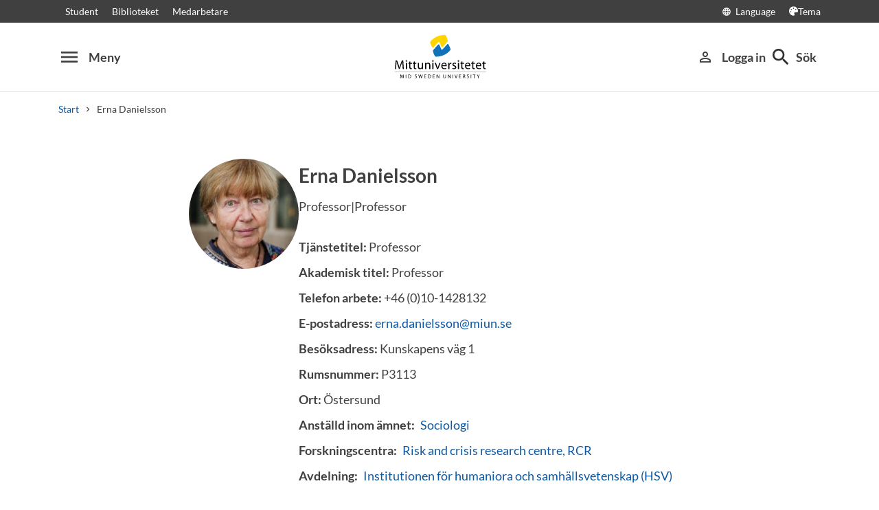

--- FILE ---
content_type: text/html; charset=utf-8
request_url: https://www.miun.se/Personal/d/ernadanielsson/
body_size: 18986
content:
<!DOCTYPE html>
<html lang="sv" xml:lang="sv" class="main-site-only" 
    xmlns="http://www.w3.org/1999/xhtml">
    <head>
        <meta charset="UTF-8">
<title>Erna Danielsson | miun.se</title>

    <link
    rel="canonical" 
    href="https://www.miun.se/Personal/d/ernadanielsson/" 
    
    >
    <link
    rel="manifest" 
    href="/contentassets/5f744a611e6c481195ac689a89ee54df/manifest_sv.json" 
    
    >
    <link
    rel="apple-touch-startup-image" 
    href="/globalassets/pwa/launch_640x1136.png" 
    
    >
    <link
    rel="apple-touch-startup-image" 
    href="/globalassets/pwa/launch_750x1294.png" 
    
    >
    <link
    rel="apple-touch-startup-image" 
    href="/globalassets/pwa/launch_1242x2148.png" 
    
    >
    <link
    rel="apple-touch-startup-image" 
    href="/globalassets/pwa/launch_1125x2436.png" 
    
    >
    <link
    rel="apple-touch-startup-image" 
    href="/globalassets/pwa/launch_1536x2048.png" 
    
    >
    <link
    rel="apple-touch-startup-image" 
    href="/globalassets/pwa/launch_2048x2732.png" 
    
    >
    <link
    rel="apple-touch-icon" 
    href="/globalassets/pwa/apple-icon-57x57.png" 
    sizes="57x57" 
    >
    <link
    rel="apple-touch-icon" 
    href="/globalassets/pwa/apple-icon-60x60.png" 
    sizes="60x60" 
    >
    <link
    rel="apple-touch-icon" 
    href="/globalassets/pwa/apple-touch-icon-72x72.png" 
    sizes="72x72" 
    >
    <link
    rel="apple-touch-icon" 
    href="/globalassets/pwa/apple-icon-76x76.png" 
    sizes="76x76" 
    >
    <link
    rel="apple-touch-icon" 
    href="/globalassets/pwa/apple-icon-114x114.png" 
    sizes="114x114" 
    >
    <link
    rel="apple-touch-icon" 
    href="/globalassets/pwa/apple-touch-icon-120x120.png" 
    sizes="120x120" 
    >
    <link
    rel="apple-touch-icon" 
    href="/globalassets/pwa/apple-touch-icon-144x144.png" 
    sizes="144x144" 
    >
    <link
    rel="apple-touch-icon" 
    href="/globalassets/pwa/apple-icon-152x152.png" 
    sizes="152x152" 
    >
    <link
    rel="apple-touch-icon" 
    href="/globalassets/pwa/apple-touch-icon-180x180.png" 
    sizes="180x180" 
    >
    <link
    rel="icon" 
    href="/globalassets/pwa/favicon-16x16.png" 
    sizes="16x16" 
    >
    <link
    rel="icon" 
    href="/globalassets/pwa/favicon-32x32.png" 
    sizes="32x32" 
    >
    <link
    rel="icon" 
    href="/globalassets/pwa/favicon-96x96.png" 
    sizes="96x96" 
    >
    <link
    rel="icon" 
    href="/globalassets/pwa/android-icon-192x192.png" 
    sizes="192x192" 
    >
    <link
    rel="icon" 
    href="/globalassets/pwa/android-chrome-512x512.png" 
    sizes="512x512" 
    >

    <meta
    
    name="viewport" 
    
    
    content="width=device-width, initial-scale=1.0" 
    
    
    >
    <meta
    
    
    
    http-equiv="X-UA-Compatible" 
    content="IE=edge" 
    
    
    >
    <meta
    
    name="pageId" 
    
    
    content="65581" 
    
    
    >
    <meta
    
    name="viewport" 
    
    
    content="width=device-width, initial-scale=1.0" 
    
    
    >
    <meta
    
    
    property="og:title" 
    
    content="Erna Danielsson" 
    
    
    >
    <meta
    
    
    property="og:url" 
    
    content="/Personal/d/ernadanielsson/" 
    
    
    >
    <meta
    
    
    property="og:locale" 
    
    content="sv" 
    
    
    >
    <meta
    
    name="apple-mobile-web-app-capable" 
    
    
    content="yes" 
    
    
    >
    <meta
    
    name="apple-mobile-web-app-status-bar-style" 
    
    
    content="#ffffff" 
    
    
    >
    <meta
    
    name="apple-mobile-web-app-title" 
    
    
    content="Miun PWA" 
    
    
    >
    <meta
    
    name="theme-color" 
    
    
    content="#ffffff" 
    
    
    >
    <meta
    
    
    property="og:type" 
    
    content="website" 
    
    
    >
    <meta
    
    name="apple-mobile-web-app-capable" 
    
    
    content="yes" 
    
    
    >
    <meta
    
    name="msapplication-TileImage" 
    
    
    content="/globalassets/pwa/android-chrome-512x512.png" 
    
    
    >
    <meta
    
    name="msapplication-TileColor" 
    
    
    content="#ffffff" 
    
    
    >

<!-- Start TopScriptArea -->
<link rel="dns-prefetch" href="https://files.imbox.io" crossorigin>
<link rel="dns-prefetch" href="https://fonts.gstatic.com" crossorigin>
<link rel="dns-prefetch" href="https://static.rekai.se" crossorigin>
<link rel="preconnect" href="https://static.rekai.se" crossorigin>
<link rel="preconnect" href="https://cse.google.com" crossorigin>
<link rel="preconnect" href="https://log.cookieyes.com" crossorigin>
<link rel="preconnect" href="https://fonts.googleapis.com" crossorigin>
<link rel="preconnect" href="https://fonts.gstatic.com" crossorigin>
<meta content="nopagereadaloud" name="google" />
<meta name="mobile-web-app-capable" content="yes">
<link rel="alternate" href="https://www.miun.se" hreflang="sv-se" >
<link rel="alternate" href="https://www.miun.se/en" hreflang="en-gb" >
<!-- Custom styling here-->
<style>
    #imbox-container { color-scheme: light; }
   </style>
<!-- Google Tag Manager start -->
<script nonce='zmAFfy0XonppT8T4iUZHAVHOk1NiDDpDnZcFG3kXdNA='>(function(w,d,s,l,i){w[l]=w[l]||[];w[l].push({'gtm.start':
new Date().getTime(),event:'gtm.js'});var f=d.getElementsByTagName(s)[0],
j=d.createElement(s),dl=l!='dataLayer'?'&l='+l:'';j.async=true;j.src=
'https://www.googletagmanager.com/gtm.js?id='+i+dl;f.parentNode.insertBefore(j,f);
})(window,document,'script','dataLayer','GTM-5G46HG');</script>
<!-- Google Tag Manager end -->
<!-- End TopScriptArea -->
            <link rel="stylesheet" href='/css/main.css?date=2026-01-15'>

        <script nonce="zmAFfy0XonppT8T4iUZHAVHOk1NiDDpDnZcFG3kXdNA=" src="/_content/Vizzit.Optimizely/integration.js"></script>
<script nonce="zmAFfy0XonppT8T4iUZHAVHOk1NiDDpDnZcFG3kXdNA=">
$vizzit$ = typeof $vizzit$ != 'undefined' ? $vizzit$ : {};
</script>
<script nonce="zmAFfy0XonppT8T4iUZHAVHOk1NiDDpDnZcFG3kXdNA=">
$vizzit$ = {keys: $vizzit$.keys || {},client: $vizzit$.client || {},config: $vizzit$.config || {},endpoint: $vizzit$.endpoint || {},};
</script>
<script nonce="zmAFfy0XonppT8T4iUZHAVHOk1NiDDpDnZcFG3kXdNA=">
$vizzit$.keys.public = 'FeAdpME7jI9pvsax/JY8XeRS0K9QFFuiFLx+KDFJf0M=';
</script>
<script nonce="zmAFfy0XonppT8T4iUZHAVHOk1NiDDpDnZcFG3kXdNA=">
$vizzit$.config.ajax = true;
</script>
<script nonce="zmAFfy0XonppT8T4iUZHAVHOk1NiDDpDnZcFG3kXdNA=">
!function(T,l,y){var S=T.location,k="script",D="instrumentationKey",C="ingestionendpoint",I="disableExceptionTracking",E="ai.device.",b="toLowerCase",w="crossOrigin",N="POST",e="appInsightsSDK",t=y.name||"appInsights";(y.name||T[e])&&(T[e]=t);var n=T[t]||function(d){var g=!1,f=!1,m={initialize:!0,queue:[],sv:"5",version:2,config:d};function v(e,t){var n={},a="Browser";return n[E+"id"]=a[b](),n[E+"type"]=a,n["ai.operation.name"]=S&&S.pathname||"_unknown_",n["ai.internal.sdkVersion"]="javascript:snippet_"+(m.sv||m.version),{time:function(){var e=new Date;function t(e){var t=""+e;return 1===t.length&&(t="0"+t),t}return e.getUTCFullYear()+"-"+t(1+e.getUTCMonth())+"-"+t(e.getUTCDate())+"T"+t(e.getUTCHours())+":"+t(e.getUTCMinutes())+":"+t(e.getUTCSeconds())+"."+((e.getUTCMilliseconds()/1e3).toFixed(3)+"").slice(2,5)+"Z"}(),iKey:e,name:"Microsoft.ApplicationInsights."+e.replace(/-/g,"")+"."+t,sampleRate:100,tags:n,data:{baseData:{ver:2}}}}var h=d.url||y.src;if(h){function a(e){var t,n,a,i,r,o,s,c,u,p,l;g=!0,m.queue=[],f||(f=!0,t=h,s=function(){var e={},t=d.connectionString;if(t)for(var n=t.split(";"),a=0;a<n.length;a++){var i=n[a].split("=");2===i.length&&(e[i[0][b]()]=i[1])}if(!e[C]){var r=e.endpointsuffix,o=r?e.location:null;e[C]="https://"+(o?o+".":"")+"dc."+(r||"services.visualstudio.com")}return e}(),c=s[D]||d[D]||"",u=s[C],p=u?u+"/v2/track":d.endpointUrl,(l=[]).push((n="SDK LOAD Failure: Failed to load Application Insights SDK script (See stack for details)",a=t,i=p,(o=(r=v(c,"Exception")).data).baseType="ExceptionData",o.baseData.exceptions=[{typeName:"SDKLoadFailed",message:n.replace(/\./g,"-"),hasFullStack:!1,stack:n+"\nSnippet failed to load ["+a+"] -- Telemetry is disabled\nHelp Link: https://go.microsoft.com/fwlink/?linkid=2128109\nHost: "+(S&&S.pathname||"_unknown_")+"\nEndpoint: "+i,parsedStack:[]}],r)),l.push(function(e,t,n,a){var i=v(c,"Message"),r=i.data;r.baseType="MessageData";var o=r.baseData;return o.message='AI (Internal): 99 message:"'+("SDK LOAD Failure: Failed to load Application Insights SDK script (See stack for details) ("+n+")").replace(/\"/g,"")+'"',o.properties={endpoint:a},i}(0,0,t,p)),function(e,t){if(JSON){var n=T.fetch;if(n&&!y.useXhr)n(t,{method:N,body:JSON.stringify(e),mode:"cors"});else if(XMLHttpRequest){var a=new XMLHttpRequest;a.open(N,t),a.setRequestHeader("Content-type","application/json"),a.send(JSON.stringify(e))}}}(l,p))}function i(e,t){f||setTimeout(function(){!t&&m.core||a()},500)}var e=function(){var n=l.createElement(k);n.src=h;var e=y[w];return!e&&""!==e||"undefined"==n[w]||(n[w]=e),n.onload=i,n.onerror=a,n.onreadystatechange=function(e,t){"loaded"!==n.readyState&&"complete"!==n.readyState||i(0,t)},n}();y.ld<0?l.getElementsByTagName("head")[0].appendChild(e):setTimeout(function(){l.getElementsByTagName(k)[0].parentNode.appendChild(e)},y.ld||0)}try{m.cookie=l.cookie}catch(p){}function t(e){for(;e.length;)!function(t){m[t]=function(){var e=arguments;g||m.queue.push(function(){m[t].apply(m,e)})}}(e.pop())}var n="track",r="TrackPage",o="TrackEvent";t([n+"Event",n+"PageView",n+"Exception",n+"Trace",n+"DependencyData",n+"Metric",n+"PageViewPerformance","start"+r,"stop"+r,"start"+o,"stop"+o,"addTelemetryInitializer","setAuthenticatedUserContext","clearAuthenticatedUserContext","flush"]),m.SeverityLevel={Verbose:0,Information:1,Warning:2,Error:3,Critical:4};var s=(d.extensionConfig||{}).ApplicationInsightsAnalytics||{};if(!0!==d[I]&&!0!==s[I]){var c="onerror";t(["_"+c]);var u=T[c];T[c]=function(e,t,n,a,i){var r=u&&u(e,t,n,a,i);return!0!==r&&m["_"+c]({message:e,url:t,lineNumber:n,columnNumber:a,error:i}),r},d.autoExceptionInstrumented=!0}return m}(y.cfg);function a(){y.onInit&&y.onInit(n)}(T[t]=n).queue&&0===n.queue.length?(n.queue.push(a),n.trackPageView({})):a()}(window,document,{src: "https://js.monitor.azure.com/scripts/b/ai.2.gbl.min.js", crossOrigin: "anonymous", cfg: {instrumentationKey: 'd1c9d528-f807-4fc3-b106-8c8646f6dbb6', disableCookiesUsage: false }});
</script>

        
    </head>
    <body class="">
        <div id="app" class="header-min-height" data-context="[base64]">
</div>
            <div class="fold-out-search">
        <div class="container-fluid">
            <div class="container">
                <div class="col-12">
                    <div class="fold-out-search__content">
                        <h2>S&#246;k</h2>
                        <div class="fold-out-search__script-wrapper">
                            <script nonce='zmAFfy0XonppT8T4iUZHAVHOk1NiDDpDnZcFG3kXdNA=' src="https://static.rekai.se/addon/v3/rekai_autocomplete.min.js"></script>
<script nonce='zmAFfy0XonppT8T4iUZHAVHOk1NiDDpDnZcFG3kXdNA='>
__rekai.ready(function() {
    
// Autocomplete
var searchSelector = '#gsc-i-id1';

// START HTML AUTOCOMPLETE
var rekAutocomplete = rekai_autocomplete(searchSelector, {
  debug: true,
  clearOnSelected: true,
  params: {
    entitytype: 'all'
  }
}).on('rekai_autocomplete:selected', function (event, suggestion, dataset) {
  window.location = suggestion.url;
});

// Function that removes display block from ".rekai-dropdown-menu"
function hideDropdownMenu() {
  document.querySelectorAll('.rekai-dropdown-menu').forEach(function (el) {
    el.style.display = 'none';
  });
}
// Event for when Enter is pressed in the input
var searchInput = document.querySelector('#gsc-i-id1');
if (searchInput) {
  searchInput.addEventListener('keydown', function (e) {
    if (e.key === 'Enter') {
      hideDropdownMenu();
    }
  });
}

// If keydown or click on ".gsc-search-button", run hideDropdownMenu
document.querySelectorAll('.gsc-search-button').forEach(function (btn) {
  btn.addEventListener('keydown', hideDropdownMenu);
  btn.addEventListener('click', hideDropdownMenu);
});

    
});

</script>

<!-- Search suggestion color -->
<style>
.fold-out-search__script-wrapper {
  .rekai-suggestion {
    p {
      color: #000 !important;
    }
  }
  .rekai-accordion__link {
    color: #0d58a3 !important;
  }
  .rekai-accordion__answer-text,
  .rekai-accordion__answer-page {
    color: #000 !important;    
  }
  .rekai-accordion__button {
    .rekai-accordion__question-text {
      color: #000 !important;
    }
    svg {
      color: #000 !important;
    }
  }
}
</style>
<script nonce='zmAFfy0XonppT8T4iUZHAVHOk1NiDDpDnZcFG3kXdNA=' src="
https://cse.google.com/cse.js?cx=015190983368593144054:kq6-drsmbqy"></script>
<div class="gcse-searchbox" data-gname="storesearch" data-personalizedAds="false"></div>
<div class="gcse-searchresults" data-gname="storesearch" data-personalizedAds="false"></div>

                                    <h3 class="fold-out-search__other-heading">Andra s&#246;ktj&#228;nster</h3>
                                <div class="fold-out-search__links">
                                    
                                        <a href="/utbildning/" class="fold-out-search__link">Kurser och program</a>
                                        <a href="/utbildning/kursplaner-och-utbildningsplaner/" class="fold-out-search__link">Kursplaner</a>
                                        <a href="/student/antagen/valkomstbrev/" class="fold-out-search__link">V&#228;lkomstbrev</a>
                                        <a href="/kontakt/personal/" class="fold-out-search__link">Personal</a>
                                </div>
                        </div>
                    </div>
                </div>
            </div>
        </div>
    </div>

        
        <main id="main">

    <div id="maincontent" class="no-title ">


            <div class="container">
    <div class="row">
        <div class="col-md-10 offset-md-1 col-lg-8 offset-lg-2">
            <div class="row staff-details">
                <div>
                    <div class="rounded-image-container">
                        <figure class="bg-image-person lazyload" data-bg="https://miun.imagevault.media/publishedmedia/u668ok26gq8wdlu2m54s/erndan.webp" alt=" "></figure>
                    </div>
                </div>
                <div>
                    <h1 class="heading-level-1">Erna Danielsson</h1>
                        <p>Professor|Professor</p>
                    <ul class="staff-properties staff-properties--first list-unstyled mb-0">
                            <li class="mb-xxs">
                                    <strong>Tjänstetitel: </strong>
                                    Professor
                            </li>
                            <li class="mb-xxs">
                                    <strong>Akademisk titel: </strong>
                                    Professor
                            </li>
                            <li class="mb-xxs">
                                    <strong>Telefon arbete: </strong>
                                    +46 (0)10-1428132
                            </li>
                            <li class="mb-xxs">
                                    <strong>E-postadress: </strong>
                                    <a href="mailto:erna.danielsson@miun.se">erna.danielsson@miun.se</a>
                            </li>
                            <li class="mb-xxs">
                                    <strong>Besöksadress: </strong>
                                    Kunskapens väg 1
                            </li>
                            <li class="mb-xxs">
                                    <strong>Rumsnummer: </strong>
                                    P3113
                            </li>
                            <li class="mb-xxs">
                                    <strong>Ort: </strong>
                                    Östersund
                            </li>
                            <li class="mb-xss">
                                <ul class="list-unstyled d-flex flex-wrap">
                                    <li class="mb-xxs mr-2">
                                        <strong class="staff-header-list">Anställd inom ämnet:</strong>
                                    </li>
                                            <li class="mb-xxs mr-2">
                                                <a href="/utbildning/kurser/sociologi/">Sociologi</a>
                                            </li>
                                </ul>
                            </li>
                    </ul>
                        <ul class="staff-properties list-unstyled mb-0">
                                <li class="mb-xss">
                                    <ul class="list-unstyled d-flex flex-wrap">
                                        <li class="mb-xxs mr-2">
                                            <strong class="staff-header-list">Forskningscentra:</strong>
                                        </li>
                                            <li class="mb-xxs mr-2">
                                                <a href="/Forskning/forskningscentra/rcr/">Risk and crisis research centre, RCR</a>
                                            </li>
                                    </ul>
                                </li>
                                <li class="mb-xss">
                                    <ul class="staff-properties list-unstyled d-flex mb-0">
                                        <li class="mb-xxs mr-2">
                                            <strong class="staff-header-list">Avdelning:</strong>
                                        </li>
                                            <li class="mb-xxs mr-2">
                                                <a href="/mot-mittuniversitetet/Organisation/institutioner/hsv/">Institutionen för humaniora och samhällsvetenskap (HSV)</a>
                                            </li>
                                    </ul>
                                </li>
                        </ul>
                </div>
            </div>

            <div class="staff-info-tabs">
                <div role="tablist" aria-label="Erna Danielsson info">
                        <button
                            id="about-me-tab"
                            class="staff-info-tabs__tab"
                            aria-selected="false"
                            aria-controls="about-me-panel"
                            role="tab"
                        >
                            <span>Om mig</span>
                        </button>

                        <button
                            id="research-projects-tab"
                            class="staff-info-tabs__tab"
                            aria-selected="false"
                            aria-controls="research-projects-panel"
                            role="tab"
                        >
                            <span>Forskning</span>
                        </button>

                        <button
                            id="publications-tab"
                            class="staff-info-tabs__tab"
                            aria-selected="false"
                            aria-controls="publications-panel"
                            role="tab"
                        >
                            <span>Publikationer</span>
                        </button>
                </div>

                <div class="staff-info-tab__panels">
                        <div
                            id="about-me-panel"
                            class="staff-info-tabs__panel d-none"
                            role="tabpanel"
                            aria-labelledby="about-me-tab"
                            tabindex="0"
                        >
                            <div class="staff-info-tabs__panel--content">
                                    <h3 class="heading-level-3">Bakgrund</h3>
                                    <p>Erna Danielsson<br />Jag är professor i sociologi med bakgrund som militärsociolog vid Försvarshögskolan, där jag arbetade med projekt kring ledarskap vid komplexa olyckor och medarbetarskap. Under ca 20 år har jag varit verksam vid RCR (tidigare KRIHS), där jag mellan juli 2018 och juni 2021 var föreståndare. Idag ingår jag i RCR:s referensgrupp.<br /><br />Exempel på externa uppdrag är:<br />Ledamot i expertgruppen för krishantering inom Coronakommissionen.<br /><br />Ledamot i International Sociological Association (ISA) executive board för forskningsgruppen Research Committee on Sociology of Disasters (RC #39).<br /><br />Expert i Norska forskningsrådets satsning Brannsikkerhet (2018–2019) och involverad i framtagandet av Brandforsk forskarskola.<br /><br />Ledamot i The Swedish Advisory Board (2014–2017) i arbetet med The Nordic Welfare Watch, finansierat av the Nordic Council of Ministers.<br /><br />Ledamot i MSB:s vetenskapliga råd under åren 2015–2023.<br /><br />Internt vid Mittuniversitetet var jag ordförande för Forskningsetiska kommittén 2019–2021.<br /><br />Andra externa uppdrag inkluderar:<br />Ledamot i Riskkollegiets Vetenskapliga råd.<br /><br />Ledamot och suppleant i Etikprövningsmyndigheten, enhet i Umeå (2012–2023) (tidigare Etikprövningsnämnden).</p>
                                    <h3 class="heading-level-3">Forskningsområden</h3>
                                    <p>Min forskning fokuserar på samhällets krishantering, från vardagskriser till större händelser, och hur denna hantering organiseras och leds. Jag är särskilt intresserad av samverkan mellan olika aktörer och hur organisationer involveras i krishanteringen. Ett centralt intresse är även hur genus påverkar krishantering och hur samhällets krisberedskap formar vår uppfattning om var och av vem krishantering utförs.<br /><br />Resultat från projekt som Samverkan under räddningsinsatser och Sektorsövergripande samverkan vid räddningsinsatser visar att hur vi ramar in kriser påverkar vilka aktörer som uppfattas som legitima, och att yrkesverksamma utanför räddningsorganisationerna ofta exkluderas både under insatsen och i planeringen inför krisen. Jag har även deltagit i studier av frivilligas insatser, särskilt vid skogsbränderna 2014 och 2018.<br /><br />Tillsammans med kollegor var jag med och etablerade RCR Simulation Lab, och jag har ett särskilt intresse för experimentella samhällsvetenskapliga studier inom risk- och krisforskning. Detta inkluderar exempelvis hur man kan studera de tidiga faserna av en kris och mötet mellan räddningsorganisationer och de aktörer som först är på plats, såsom larmande eller drabbade som inleder räddningsinsatsen.</p>
                                    <h3 class="heading-level-3">Forskning</h3>
                                    <p>Min forskning har på olika sätt haft fokus på samhällets krishantering. Metodmässigt jag har främst använt kvalitativ metod, ofta intervjuer med personer nära en händelses centrum, men också på ledningsnivå. På senare tid har jag även börjat använda mer experimentella metoder, t.ex. för att studera händelse som ännu inte skett. </p>
                                    <h3 class="heading-level-3">Undervisning</h3>
                                    <p>Jag undervisar på alla nivåer och upplever mötet med studenter lika intressant oavsett var de befinner sig i utbildningsprocessen. Min undervisning har främst handlat om sociologisk teori, vetenskaplig metod, organisation och krishantering. Jag föreläser också om etik och om krishantering och genus på grundnivå. Jag har deltagit olika utvecklingsprojekt och var bl.a. involverade i framtagandet av vår projektbaserade magisterutbildning. År 2015 utvecklade jag den fakultetsövergripande kursen ”Ethics in social Science” på forskarnivå och var ansvarig för kursen 2015-2018 och är idag en av flera föreläsare på kursen. Jag handleder studenter på grund- och avancerad nivå, samt doktorander. Var under åren 2020-2023 tillsammans med Per Olausson ansvarig för den fakultetsövergripande Handledarutbildning.</p>
                                    <h3 class="heading-level-3">Övrigt</h3>
                                    <p><p>Ett omr&aring;de av s&auml;rskilt intresse f&ouml;r mig &auml;r utvecklingen av ny unga forskare. &Aring;r 2009 initierade jag ett internationellt n&auml;tverk f&ouml;r unga forskare inom risk och krisomr&aring;det i samarbete med forskare fr&aring;n de l&auml;ros&auml;tena i Sverige med forskning inom risk och krisomr&aring;det, samt Disaster Research Centre (DRC) University of Delaware, USA. N&auml;tverkets syfte var att skapa m&ouml;jligheter f&ouml;r unga forskare och doktorander att tr&auml;ffa b&aring;de nya och seniora forskare inom f&auml;ltet och att utifr&aring;n dessa kontakter utveckla ett eget nationellt och internationellt n&auml;tverk. Under projektet hade vi kontakter fysiskt och online vid seminarier, undervisning och m&ouml;ten. Idag har vi fortfarande utbyten bland annat genom deltagande i gemensamma projekt och att engageras i olika roller vid disputationer och andra uppdrag. Vi hade under 2009-2012 n&auml;tverksfinansiering fr&aring;n RJ.&nbsp;&nbsp;</p></p>
                            </div>
                        </div>

                        <div
                            id="research-projects-panel"
                            class="staff-info-tabs__panel d-none"
                            role="tabpanel"
                            aria-labelledby="research-projects-tab"
                            tabindex="0"
                        >
                            <div class="staff-info-tabs__panel--content">
                                <h3 class="heading-level-3">Forskningsprojekt</h3>
                                    <h4 class="heading-level-4">Pågående</h4>
                                        <p>
                                            <a href="/Forskning/forskningsprojekt/pagaende-forskningsprojekt/resector-reinterpreting-sector-responsibility-in-nordic-crisis-management-after-covid-19/">RESECTOR: Reinterpreting Sector Responsibility in Nordic Crisis Management after COVID-19</a>
                                        </p>
                                    <h4 class="heading-level-4">Avslutade</h4>
                                        <p>
                                            <a href="/Forskning/forskningsprojekt/pagaende-forskningsprojekt/en-for-alla-alla-for-en---samverkan-for-civilt-forsvar-pa-kommunal-niva/">En för alla, alla för en - Samverkan för civilt försvar på kommunal nivå</a>
                                        </p>
                                        <p>
                                            <a href="/Forskning/forskningsprojekt/avslutade-forskningsprojekt/att-gora-hemberedskap-ett-kritiskt-perspektiv-pa-beredskapens-diskurser-och-praktiker/">Att göra hemberedskap: ett kritiskt perspektiv på beredskapens diskurser och praktiker</a>
                                        </p>
                                        <p>
                                            <a href="/Forskning/forskningsprojekt/avslutade-forskningsprojekt/fran-myndighet-till-medborgare-och-tillbaka-en-studie-av-samverkan-och-kommunikation-inom-ramen-for-styrel/">Från myndighet till medborgare och tillbaka: En studie av samverkan och kommunikation inom ramen för Styrel</a>
                                        </p>
                                        <p>
                                            <a href="/Forskning/forskningsprojekt/avslutade-forskningsprojekt/gransoverskridande-samverkan-for-sakerhet-2-gss2/">Gränsöverskridande samverkan för säkerhet 2 (GSS2)</a>
                                        </p>
                                        <p>
                                            <a href="/Forskning/forskningsprojekt/avslutade-forskningsprojekt/i-krisens-begynnelse--en-experimentell-studie-om-hur-beslut-fattas-i-krisens-inledning/">I krisens begynnelse – en experimentell studie om hur beslut fattas i krisens inledning</a>
                                        </p>
                                        <p>
                                            <a href="/Forskning/forskningsprojekt/avslutade-forskningsprojekt/krisledning/">Krisledning</a>
                                        </p>
                                        <p>
                                            <a href="/Forskning/forskningsprojekt/avslutade-forskningsprojekt/multiorganisatorisk-samverkan-vid-kriser-mosaik/">Multiorganisatorisk samverkan vid kriser (MOSAIK)</a>
                                        </p>
                                        <p>
                                            <a href="/Forskning/forskningsprojekt/avslutade-forskningsprojekt/manniska-matt-och-motstandskraft-nya-satt-att-studera-riskkommunikation-ansvar-och-beredskap/">Människa, mått och motståndskraft: Nya sätt att studera riskkommunikation, ansvar och beredskap</a>
                                        </p>
                                        <p>
                                            <a href="/Forskning/forskningsprojekt/avslutade-forskningsprojekt/organisation-av-frivilliga-vid-krishantering/">Organisation av frivilliga vid krishantering</a>
                                        </p>
                                        <p>
                                            <a href="/Forskning/forskningsprojekt/avslutade-forskningsprojekt/studie-av-vasternorrlands-uppbyggnad-av-totalforsvaret/">Studie av Västernorrlands uppbyggnad av totalförsvaret</a>
                                        </p>
                                        <p>
                                            <a href="/Forskning/forskningsprojekt/avslutade-forskningsprojekt/sverige-brinner/">Sverige brinner</a>
                                        </p>
                                        <p>
                                            <a href="/Forskning/forskningsprojekt/avslutade-forskningsprojekt/utvardering-av-lansstyrelsen-vasternorrlands-krisledningsarbete-med-anledning-av-covid-19-/">Utvärdering av Länsstyrelsen Västernorrlands krisledningsarbete med anledning av Covid-19</a>
                                        </p>
                                        <p>
                                            <a href="/Forskning/forskningsprojekt/avslutade-forskningsprojekt/utvardering-av-sandviken-kommuns-krisledningsarbete-under-corona-pandemin/">Utvärdering av Sandviken kommuns krisledningsarbete under Corona-pandemin</a>
                                        </p>
                                        <p>
                                            <a href="/Forskning/forskningsprojekt/avslutade-forskningsprojekt/vad-kan-chefer-lara-av-coronapandemin/">Vad kan chefer lära av coronapandemin</a>
                                        </p>
                                        <p>
                                            <a href="/Forskning/forskningsprojekt/avslutade-forskningsprojekt/overenskommelse-om-samarbete-mellan-lansstyrelsen-jamtlands-lan-och-risk-and-crisis-research-centre-mittuniversitetet/">Överenskommelse om samarbete mellan Länsstyrelsen Jämtlands län och Risk and Crisis Research Centre, Mittuniversitetet</a>
                                        </p>
                            </div>
                        </div>

                        <div
                            id="publications-panel"
                            class="staff-info-tabs__panel d-none"
                            role="tabpanel"
                            aria-labelledby="publications-tab"
                            tabindex="0"
                        >
                            <div class="staff-info-tabs__panel--content">
                                <div class="diva-block">
            <h2 class="heading-level-2">Publikationer</h2>
        <p class="divalinks"><a href="#Article_in_journal">
              Artiklar i tidskrifter
            </a><br><a href="#Article__book_review">
              Artiklar, recensioner
            </a><br><a href="#Doctoral_thesis__monograph">
              Doktorsavhandlingar
            </a><br><a href="#Chapter_in_book">
              Kapitel i böcker, del av antologier
            </a><br><a href="#Conference_paper">
              Konferensbidrag
            </a><br><a href="#Report">
              Rapporter
            </a><br><a href="#Collection_(editor)">
              Samlingsverk (redaktör)
            </a><br></p><a name="Article_in_journal"></a><h3>Artiklar i tidskrifter</h3>
<p>Alirani, G. , Oscarsson, O. , Olausson, P. M. 
						&amp;
						Danielsson, E.  (2025). <a href="https://urn.kb.se/resolve?urn=urn:nbn:se:miun:diva-53549" target="_top" title="Länk till &quot;Adaptive Capacity in a Crisis&quot; i DIVA">Adaptive Capacity in a Crisis</a> : Turbulence Managers in Street-Level Organizations<em>. Journal of Contingencies and Crisis Management, </em>vol. 33: 1
		 <a style="font-size:0.8em;" href="https://miun.diva-portal.org/smash/get/diva2:1925095/FULLTEXT01.pdf" target="_blank" aria-label="Fulltext i DIVA"><span aria-hidden="true" class="ml-2 mr-2 fa fa-file-pdf" style="font-size: 1.3em;"></span></a>
				 <a style="font-size:0.8em;" href="http://dx.doi.org/10.1111/1468-5973.70017" target="_blank" aria-label="Open Access DOI-länk"><img src="/images/icon_oa.png" aria-hidden="true"></a></p>
<p>Oscarsson, O. , Alirani, G. , Danielsson, E. , Olausson, P. M. 
						&amp;
						Öhman, S.  (2025). <a href="https://urn.kb.se/resolve?urn=urn:nbn:se:miun:diva-54012" target="_top" title="Länk till &quot;Logic of crisis management practice in handling the COVID-19 pandemic&quot; i DIVA">Logic of crisis management practice in handling the COVID-19 pandemic</a> : Experiences from two Swedish public-sector organizations<em>. Journal of Emergency Management, </em>vol. 23: 1, ss. 79-92.
			 <a style="font-size:0.8em;" href="http://dx.doi.org/10.5055/jem.0874" target="_blank" aria-label="DOI-länk"><img src="/images/icon_doi.png" aria-hidden="true"></a></p>
<p>Oscarsson, O. , Eriksson, K. , Dahlberg, R. , Lo, C. , Tørrisplass, A. , Danielsson, E. 
						&amp;
						Olausson, P. M.  (2025). <a href="https://urn.kb.se/resolve?urn=urn:nbn:se:miun:diva-55930" target="_top" title="Länk till &quot;Responsibility as Principle&quot; i DIVA">Responsibility as Principle</a> : Crisis Management in Sweden, Norway, and Denmark Before COVID‐19<em>. Risk, Hazards &amp; Crisis in Public Policy, </em>vol. 16: 4
		 <a style="font-size:0.8em;" href="https://miun.diva-portal.org/smash/get/diva2:2011856/FULLTEXT01.pdf" target="_blank" aria-label="Fulltext i DIVA"><span aria-hidden="true" class="ml-2 mr-2 fa fa-file-pdf" style="font-size: 1.3em;"></span></a>
				 <a style="font-size:0.8em;" href="http://dx.doi.org/10.1002/rhc3.70035" target="_blank" aria-label="Open Access DOI-länk"><img src="/images/icon_oa.png" aria-hidden="true"></a></p>
<p>Eriksson, K. 
						&amp;
						Danielsson, E.  (2022). <a href="https://urn.kb.se/resolve?urn=urn:nbn:se:miun:diva-44780" target="_top" title="Länk till &quot;Framing volunteers identifying and integrating volunteers in crises response operations&quot; i DIVA">Framing volunteers identifying and integrating volunteers in crises response operations</a><em>. International Journal of Disaster Risk Reduction, </em>vol. 74
				 <a style="font-size:0.8em;" href="http://dx.doi.org/10.1016/j.ijdrr.2022.102912" target="_blank" aria-label="Open Access DOI-länk"><img src="/images/icon_oa.png" aria-hidden="true"></a></p>
<p>Kvarnlöf, L. , Montelius, E. 
						&amp;
						Danielsson, E.  (2022). <a href="https://urn.kb.se/resolve?urn=urn:nbn:se:miun:diva-46355" target="_top" title="Länk till &quot;Privilegierad prepping när beredskap mest blir konsumtion&quot; i DIVA">Privilegierad prepping när beredskap mest blir konsumtion</a><em>. ETC, </em>
				 <a style="font-size:0.8em;" href="https://www.etc.se/debatt/privilegierad-prepping-naer-beredskap-mest-blir-konsumtion" target="_blank" aria-label="Länk till Fulltext"><img src="/images/icon_download.png" aria-hidden="true"></a></p>
<p>Danielsson, E. 
						&amp;
						Eriksson, K.  (2022). <a href="https://urn.kb.se/resolve?urn=urn:nbn:se:miun:diva-43307" target="_top" title="Länk till &quot;Women's invisible work in disaster contexts&quot; i DIVA">Women's invisible work in disaster contexts</a> : gender norms in speech on women's work after a forest fire in Sweden<em>. Disasters. The Journal of Disaster Studies, Policy and Management, </em>vol. 46: 1, ss. 141-161.
		 <a style="font-size:0.8em;" href="https://miun.diva-portal.org/smash/get/diva2:1601566/FULLTEXT01.pdf" target="_blank" aria-label="Fulltext i DIVA"><span aria-hidden="true" class="ml-2 mr-2 fa fa-file-pdf" style="font-size: 1.3em;"></span></a>
				 <a style="font-size:0.8em;" href="http://dx.doi.org/10.1111/disa.12464" target="_blank" aria-label="Open Access DOI-länk"><img src="/images/icon_oa.png" aria-hidden="true"></a></p>
<p>Danielsson, E.  (2021). <a href="https://urn.kb.se/resolve?urn=urn:nbn:se:miun:diva-44041" target="_top" title="Länk till &quot;Crisis management made visible&quot; i DIVA">Crisis management made visible</a> : A case study of a school fire<em>. Journal of Emergency Management, </em>vol. 19: 5, ss. 479-492.
			 <a style="font-size:0.8em;" href="http://dx.doi.org/10.5055/jem.0557" target="_blank" aria-label="DOI-länk"><img src="/images/icon_doi.png" aria-hidden="true"></a></p>
<p>Danielsson, E. 
						&amp;
						Sjöstedt Landén, A.  (2020). <a href="https://urn.kb.se/resolve?urn=urn:nbn:se:miun:diva-38233" target="_top" title="Länk till &quot;Leader Normativity in Crisis Management&quot; i DIVA">Leader Normativity in Crisis Management</a> : Tales From a School Fire<em>. Risk, Hazards &amp; Crisis in Public Policy, </em>vol. 11: 2, ss. 139-165.
		 <a style="font-size:0.8em;" href="https://miun.diva-portal.org/smash/get/diva2:1385677/FULLTEXT01.pdf" target="_blank" aria-label="Fulltext i DIVA"><span aria-hidden="true" class="ml-2 mr-2 fa fa-file-pdf" style="font-size: 1.3em;"></span></a>
				 <a style="font-size:0.8em;" href="http://dx.doi.org/10.1002/rhc3.12182" target="_blank" aria-label="Open Access DOI-länk"><img src="/images/icon_oa.png" aria-hidden="true"></a></p>
<p>Petridou, E. , Paltrinieri, N. 
						&amp;
						Danielsson, E.  (2020). <a href="https://urn.kb.se/resolve?urn=urn:nbn:se:miun:diva-39018" target="_top" title="Länk till &quot;Risk and uncertainty&quot; i DIVA">Risk and uncertainty</a> : From critical thinking to practical impact<em>. Safety Science, </em>vol. 129
			 <a style="font-size:0.8em;" href="http://dx.doi.org/10.1016/j.ssci.2020.104786" target="_blank" aria-label="DOI-länk"><img src="/images/icon_doi.png" aria-hidden="true"></a></p>
<p>Danielsson, E. , Liljeros, F. , Mulinari, S. 
						&amp;
						Soneryd, L.  (2020). <a href="https://urn.kb.se/resolve?urn=urn:nbn:se:miun:diva-40563" target="_top" title="Länk till &quot;Sociologiska perspektiv på coronakrisen&quot; i DIVA">Sociologiska perspektiv på coronakrisen</a> : Fyra sociologer om samhällets reaktion på covid-19<em>. Sociologisk forskning, </em>vol. 57: 1, ss. 67-76.
		 <a style="font-size:0.8em;" href="https://miun.diva-portal.org/smash/get/diva2:1503153/FULLTEXT01.pdf" target="_blank" aria-label="Fulltext i DIVA"><span aria-hidden="true" class="ml-2 mr-2 fa fa-file-pdf" style="font-size: 1.3em;"></span></a>
				 <a style="font-size:0.8em;" href="http://dx.doi.org/10.37062/sf.57.21539" target="_blank" aria-label="Open Access DOI-länk"><img src="/images/icon_oa.png" aria-hidden="true"></a></p>
<p>Danielsson, E. , Nyhlén, J. 
						&amp;
						Olausson, P. M.  (2020). <a href="https://urn.kb.se/resolve?urn=urn:nbn:se:miun:diva-38159" target="_top" title="Länk till &quot;Strategic planning for power shortages&quot; i DIVA">Strategic planning for power shortages</a><em>. Energy Policy, </em>vol. 137
			 <a style="font-size:0.8em;" href="http://dx.doi.org/10.1016/j.enpol.2019.111186" target="_blank" aria-label="DOI-länk"><img src="/images/icon_doi.png" aria-hidden="true"></a></p>
<p>Danielsson, E.  (2020). <a href="https://urn.kb.se/resolve?urn=urn:nbn:se:miun:diva-39716" target="_top" title="Länk till &quot;The value of crisis plans&quot; i DIVA">The value of crisis plans</a><em>. Journal of Emergency Management, </em>vol. 18: 4, ss. 281-293.
			 <a style="font-size:0.8em;" href="http://dx.doi.org/10.5055/jem.2020.0474" target="_blank" aria-label="DOI-länk"><img src="/images/icon_doi.png" aria-hidden="true"></a></p>
<p>Petridou, E. , Danielsson, E. , Olofsson, A. , Lundgren, M. 
						&amp;
						Große, C.  (2019). <a href="https://urn.kb.se/resolve?urn=urn:nbn:se:miun:diva-37688" target="_top" title="Länk till &quot;If Crisis or War Comes&quot; i DIVA">If Crisis or War Comes</a> : A Study of Risk Communication of Eight European Union Member States<em>. Journal of International Crisis and Risk Communication Research, </em>vol. 2: 2, ss. 207-232.
		 <a style="font-size:0.8em;" href="https://miun.diva-portal.org/smash/get/diva2:1370467/FULLTEXT01.pdf" target="_blank" aria-label="Fulltext i DIVA"><span aria-hidden="true" class="ml-2 mr-2 fa fa-file-pdf" style="font-size: 1.3em;"></span></a>
				 <a style="font-size:0.8em;" href="http://dx.doi.org/10.30658/jicrcr.2.2.3" target="_blank" aria-label="Open Access DOI-länk"><img src="/images/icon_oa.png" aria-hidden="true"></a></p>
<p>Johansson, R. , Danielsson, E. , Eriksson, K. , Kvarnlöf, L. 
						&amp;
						Karlsson, R.  (2018). <a href="https://urn.kb.se/resolve?urn=urn:nbn:se:miun:diva-33467" target="_top" title="Länk till &quot;At the external boundary of a disaster response operation&quot; i DIVA">At the external boundary of a disaster response operation</a> : The dynamics of volunteer inclusion<em>. Journal of Contingencies and Crisis Management, </em>vol. 26: 4, ss. 519-529.
		 <a style="font-size:0.8em;" href="https://miun.diva-portal.org/smash/get/diva2:1196723/FULLTEXT01.pdf" target="_blank" aria-label="Fulltext i DIVA"><span aria-hidden="true" class="ml-2 mr-2 fa fa-file-pdf" style="font-size: 1.3em;"></span></a>
				 <a style="font-size:0.8em;" href="http://dx.doi.org/10.1111/1468-5973.12228" target="_blank" aria-label="Open Access DOI-länk"><img src="/images/icon_oa.png" aria-hidden="true"></a></p>
<p>Oscarsson, O. 
						&amp;
						Danielsson, E.  (2018). <a href="https://urn.kb.se/resolve?urn=urn:nbn:se:miun:diva-31381" target="_top" title="Länk till &quot;Unrecognized crisis management-Normalizing everyday work&quot; i DIVA">Unrecognized crisis management-Normalizing everyday work</a> : The work practice of crisis management in a refugee situation<em>. Journal of Contingencies and Crisis Management, </em>vol. 26: 2, ss. 225-236.
			 <a style="font-size:0.8em;" href="http://dx.doi.org/10.1111/1468-5973.12176" target="_blank" aria-label="DOI-länk"><img src="/images/icon_doi.png" aria-hidden="true"></a></p>
<p>Danielsson, E.  (2016). <a href="https://urn.kb.se/resolve?urn=urn:nbn:se:miun:diva-28732" target="_top" title="Länk till &quot;Following Routines&quot; i DIVA">Following Routines</a> : A Challenge in Cross-Sectorial Collaboration<em>. Journal of Contingencies and Crisis Management, </em>vol. 24: 1, ss. 36-45.
			 <a style="font-size:0.8em;" href="http://dx.doi.org/10.1111/1468-5973.12093" target="_blank" aria-label="DOI-länk"><img src="/images/icon_doi.png" aria-hidden="true"></a></p>
<p>Danielsson, E. , Johansson, R. 
						&amp;
						Neal, D. M.  (2015). <a href="https://urn.kb.se/resolve?urn=urn:nbn:se:miun:diva-26775" target="_top" title="Länk till &quot;Editorial: An Introduction to Nordic Research&quot; i DIVA">Editorial: An Introduction to Nordic Research</a><em>. International Journal of Mass Emergencies and Disasters, </em>vol. 33: 3, ss. 316-322.
		 <a style="font-size:0.8em;" href="https://miun.diva-portal.org/smash/get/diva2:890075/FULLTEXT01.pdf" target="_blank" aria-label="Fulltext i DIVA"><span aria-hidden="true" class="ml-2 mr-2 fa fa-file-pdf" style="font-size: 1.3em;"></span></a></p>
<p>Danielsson, E. , Alvinius, A. 
						&amp;
						Larsson, G.  (2014). <a href="https://urn.kb.se/resolve?urn=urn:nbn:se:miun:diva-22615" target="_top" title="Länk till &quot;From common operating picture to situational awareness&quot; i DIVA">From common operating picture to situational awareness</a><em>. International Journal of Emergency Management, </em>vol. 10: 1, ss. 28-47.
			 <a style="font-size:0.8em;" href="http://dx.doi.org/10.1504/IJEM.2014.061659" target="_blank" aria-label="DOI-länk"><img src="/images/icon_doi.png" aria-hidden="true"></a></p>
<p>Danielsson, E.  (2013). <a href="https://urn.kb.se/resolve?urn=urn:nbn:se:miun:diva-20640" target="_top" title="Länk till &quot;The roles of followers&quot; i DIVA">The roles of followers</a> : an exploratory study of follower roles in a Swedish context<em>. Leadership &amp; Organization Development Journal, </em>vol. 34: 8, ss. 708-723.
			 <a style="font-size:0.8em;" href="http://dx.doi.org/10.1108/LODJ-01-2012-0007" target="_blank" aria-label="DOI-länk"><img src="/images/icon_doi.png" aria-hidden="true"></a></p>
<p>Danielsson, E. 
						&amp;
						Carlstedt, B.  (2011). <a href="https://urn.kb.se/resolve?urn=urn:nbn:se:miun:diva-12803" target="_top" title="Länk till &quot;The Swedish Reserve Officer: Filling Vacancies or Using Competences&quot; i DIVA">The Swedish Reserve Officer: Filling Vacancies or Using Competences</a><em>. Armed forces and society, </em>vol. 37: 2, ss. 284-300.
			 <a style="font-size:0.8em;" href="http://dx.doi.org/10.1177/0095327X10368012" target="_blank" aria-label="DOI-länk"><img src="/images/icon_doi.png" aria-hidden="true"></a></p>
<p>Alvinius, A. , Danielsson, E. 
						&amp;
						Larsson, G.  (2010). <a href="https://urn.kb.se/resolve?urn=urn:nbn:se:miun:diva-12646" target="_top" title="Länk till &quot;Structure versus freedom of action: Leadership during the rescue operation following the 2004 tsunami&quot; i DIVA">Structure versus freedom of action: Leadership during the rescue operation following the 2004 tsunami</a><em>. International Journal of Emergency Management, </em>vol. 7: 3-4, ss. 304-322.
			 <a style="font-size:0.8em;" href="http://dx.doi.org/10.1504/IJEM.2010.037014" target="_blank" aria-label="DOI-länk"><img src="/images/icon_doi.png" aria-hidden="true"></a></p>
<p>Alvinius, A. , Danielsson, E. 
						&amp;
						Larsson, G.  (2010). <a href="https://urn.kb.se/resolve?urn=urn:nbn:se:miun:diva-17575" target="_top" title="Länk till &quot;The Inadequacy of an Ordinary Organisation: Organisational Adaption to Crisis through Planned and Spontaneous Link&quot; i DIVA">The Inadequacy of an Ordinary Organisation: Organisational Adaption to Crisis through Planned and Spontaneous Link</a><em>. International Journal of Organisational Behaviour, </em>vol. 15: 1, ss. 87-102.</p>
<p>Danielsson, E. 
						&amp;
						Weibull, A.  (2008). <a href="https://urn.kb.se/resolve?urn=urn:nbn:se:miun:diva-7990" target="_top" title="Länk till &quot;Sociology at Military Academies&quot; i DIVA">Sociology at Military Academies</a> : The Swedish Case<em>. Armed forces and society, </em>vol. 35: 1, ss. 91-105.
			 <a style="font-size:0.8em;" href="http://dx.doi.org/10.1177/0095327X07308623" target="_blank" aria-label="DOI-länk"><img src="/images/icon_doi.png" aria-hidden="true"></a></p>
<p>Larsson , G. , Bartone, P. T. , Bos-Bakx, M. , Danielsson, E. , Jelusic, L. , Johansson, E. 
						&amp;
						Moelker, R.  (2006). <a href="https://urn.kb.se/resolve?urn=urn:nbn:se:miun:diva-8048" target="_top" title="Länk till &quot;Leader Development in Natural Context&quot; i DIVA">Leader Development in Natural Context</a> : A Gounded Theory Approach to Discovering How Military Leaders Grow<em>. Military Psychology, </em>vol. 18: 3, ss. 69-81.</p>
<p>Larsson, G. , Carlstedt, L. , Andersson, J. , Andersson, L. , Danielsson, E. , Johansson, A. , Johansson, E. 
						&amp;
						Michel, P.  (2002). <a href="https://urn.kb.se/resolve?urn=urn:nbn:se:miun:diva-8042" target="_top" title="Länk till &quot;A Comprehensive system for leader evaluation and development&quot; i DIVA">A Comprehensive system for leader evaluation and development</a><em>. The Leadership &amp; Organization Development Journal, </em>vol. 24: 1, ss. 16-25.</p><a name="Article__book_review"></a><h3>Artiklar, recensioner</h3>
<p>Danielsson, E.  (2012). <a href="https://urn.kb.se/resolve?urn=urn:nbn:se:miun:diva-26666" target="_top" title="Länk till &quot;Anders Persson (förf): Rituatlisering och sårbarhet<em> </em>&quot; i DIVA">Anders Persson (förf): Rituatlisering och sårbarhet<em> </em></a> : Ansikte mot ansikte med Goffmans perspektiv på social interaktion<em>. Sociologisk forskning, </em>vol. 49: 3, ss. 246-248.
		 <a style="font-size:0.8em;" href="https://miun.diva-portal.org/smash/get/diva2:885465/FULLTEXT01.pdf" target="_blank" aria-label="Fulltext i DIVA"><span aria-hidden="true" class="ml-2 mr-2 fa fa-file-pdf" style="font-size: 1.3em;"></span></a></p>
<h3>Doktorsavhandlingar</h3><a name="Doctoral_thesis__monograph"></a><p>Danielsson, E.  (2002). <a href="https://urn.kb.se/resolve?urn=urn:nbn:se:miun:diva-7142" target="_top" title="Länk till &quot;Är delaktighet möjlig i en byråkrati?&quot; i DIVA">Är delaktighet möjlig i en byråkrati?</a> : En fallstudie inom Försvarsmakten av det arbete som föregick försvarsbeslut -96.


      
                Diss.
               Umeå :  Umeå Universitet, 2002 (Akademiska avhandlingar vid Sociologiska institutionen Umeå Universitet  : 26)</p><a name="Chapter_in_book"></a><h3>Kapitel i böcker, del av antologier</h3>
<p>Danielsson, E. 
						&amp;
						Öhman, S.  (2021). <a href="https://urn.kb.se/resolve?urn=urn:nbn:se:miun:diva-45923" target="_top" title="Länk till &quot;Krishantering&quot; i DIVA">Krishantering</a> : Central samordning och lokal samverkan.
      
          I
        <em>I en tid av pandemi – en ESO-antologi med  samhällsvetenskapliga reflektioner</em>. Stockholm :  Expertgruppen för Studier i Offentlig ekonomi (ESO) (Rapport till Expertgruppen för studier i offentlig ekonomi ESO). S. 73-86.
      
				 <a style="font-size:0.8em;" href="https://eso.expertgrupp.se/rapporter/2021_1-i-en-tid-av-pandemi/" target="_blank" aria-label="Länk till Fulltext"><img src="/images/icon_download.png" aria-hidden="true"></a></p>
<p>Danielsson, E. 
						&amp;
						Eriksson, K.  (2020). <a href="https://urn.kb.se/resolve?urn=urn:nbn:se:miun:diva-40035" target="_top" title="Länk till &quot;Damerna kom med nybakat&quot; i DIVA">Damerna kom med nybakat</a> : Synliggörande av könsnormer i talet om kvinnors arbete vid skogsbranden i Västmanland 2014.
      
          I
        <em>Genus, risk och kris.</em>. Lund :  Studentlitteratur AB. S. 25-50.
      </p>
<p>Hobbins, J. , Danielsson, E. 
						&amp;
						Sjöstedt, A.  (2020). <a href="https://urn.kb.se/resolve?urn=urn:nbn:se:miun:diva-40036" target="_top" title="Länk till &quot;Introduktion&quot; i DIVA">Introduktion</a>.
      
          I
        <em>Genus, Risk och Kris</em>. Lund :  Studentlitteratur AB. S. 13-23.
      </p>
<p>Danielsson, E. , Giritli Nygren, K. 
						&amp;
						Olofsson, A.  (2020). <a href="https://urn.kb.se/resolve?urn=urn:nbn:se:miun:diva-38922" target="_top" title="Länk till &quot;Krishanteringens logiker i hanteringen av migraitonen hösten 2015&quot; i DIVA">Krishanteringens logiker i hanteringen av migraitonen hösten 2015</a> : En kritisk analys.
      
          I
        <em>Genus, risk och kris</em>. Lund :  Studentlitteratur AB. S. 77-95.
      </p>
<p>Danielsson, E.  (2019). <a href="https://urn.kb.se/resolve?urn=urn:nbn:se:miun:diva-37900" target="_top" title="Länk till &quot;Vägen till framgång&quot; i DIVA">Vägen till framgång</a>.
      
          I
        <em>Festskrift till Björn Fjæstad: Utvecklingen av en forskningsmiljö : Ett verksamhetsnära engagemang på distans</em>. Sundsvall :  Mid Sweden University. S. 159-169.
      </p>
<p>Warne, M. , Danielsson, E. 
						&amp;
						Högberg, L.  (2017). <a href="https://urn.kb.se/resolve?urn=urn:nbn:se:miun:diva-32303" target="_top" title="Länk till &quot;Torget&quot; i DIVA">Torget</a> : en plats för hållbarhet ur ett socialt, ekologiskt, kulturellt och ekonomiskt perspektiv.
      
          I
        <em>Hållbarhetens många ansikten : samtal, forskning och fantasier</em>. Sundsvall :  Mid Sweden University (Genusstudier vid Mittuniversitetet). S. 64-71.
      
		 <a style="font-size:0.8em;" href="https://miun.diva-portal.org/smash/get/diva2:1163351/FULLTEXT01.pdf" target="_blank" aria-label="Fulltext i DIVA"><span aria-hidden="true" class="ml-2 mr-2 fa fa-file-pdf" style="font-size: 1.3em;"></span></a></p>
<p>Danielsson, E. , Wall, E. 
						&amp;
						Öhman, S.  (2015). <a href="https://urn.kb.se/resolve?urn=urn:nbn:se:miun:diva-26220" target="_top" title="Länk till &quot;Ethical Perspectives on Volunteer Participation&quot; i DIVA">Ethical Perspectives on Volunteer Participation</a> : Training CBRN Incidents Live.
      
          I
        <em>Ethics and Risk management</em>. Charlotte :  IAP Information Age Publishing. S. 141-158.
      </p>
<p>Danielsson, E. , Eriksson, M. 
						&amp;
						Trnka, J.  (2014). <a href="https://urn.kb.se/resolve?urn=urn:nbn:se:miun:diva-23611" target="_top" title="Länk till &quot;Framtid och utvecklingsbehov&quot; i DIVA">Framtid och utvecklingsbehov</a>.
      
          I
        <em>Lägesbilder : Att skapa och analysera lägesbilder vid samhällsstörningar</em>. Karlstad :  MSB (Myndigheten för samhällsskydd och beredskap). S. 119-226.
      </p>
<p>Alvinius, A. , Danielsson, E. 
						&amp;
						Larsson, G.  (2012). <a href="https://urn.kb.se/resolve?urn=urn:nbn:se:miun:diva-17576" target="_top" title="Länk till &quot;Organisational and Individual Leadership Challenges During the Rescue Operation Following the 2004 Tsunami&quot; i DIVA">Organisational and Individual Leadership Challenges During the Rescue Operation Following the 2004 Tsunami</a>.
      
          I
        <em>Tsunami : Analysis of a Hazard - From Physical Interpretation to Human Impact</em>. InTech.
      
			 <a style="font-size:0.8em;" href="http://dx.doi.org/10.5772/51140" target="_blank" aria-label="DOI-länk"><img src="/images/icon_doi.png" aria-hidden="true"></a></p>
<p>Danielsson, E.  (2009). <a href="https://urn.kb.se/resolve?urn=urn:nbn:se:miun:diva-10485" target="_top" title="Länk till &quot;Makt och Auktoritet i Ledningssystem&quot; i DIVA">Makt och Auktoritet i Ledningssystem</a>.
      
          I
        <em>Aspekter på ledning</em>. Stockholm :  Försvarsmakten. S. 91-104.
      </p>
<p>Danielsson, E. 
						&amp;
						Overud, J.  (2008). <a href="https://urn.kb.se/resolve?urn=urn:nbn:se:miun:diva-8010" target="_top" title="Länk till &quot;Frivillighet, skyldighet eller frivillig skyldighet?&quot; i DIVA">Frivillighet, skyldighet eller frivillig skyldighet?</a> : Om genus och handlingsutrymme i civilsamhället..
      
          I
        <em>Arbete, hälsa och kön</em>. Sundsvall :  Mittuniversitetet (Genusstudier vid Mittuniversitetet). S. 25-36.
      </p>
<p>Danielsson, E.  (2005). <a href="https://urn.kb.se/resolve?urn=urn:nbn:se:miun:diva-8013" target="_top" title="Länk till &quot;Det goda medarbetarskapet – konsten att inte vara chef.&quot; i DIVA">Det goda medarbetarskapet – konsten att inte vara chef.</a>.
      
          I
        <em>Arbetsliv och samhällsförändringar</em>. Lund :  Studentlitteratur. S. 75-88.
      </p>
<p>Danielsson, E. , Blomgren, E. 
						&amp;
						Johansson, E.  (2003). <a href="https://urn.kb.se/resolve?urn=urn:nbn:se:miun:diva-8072" target="_top" title="Länk till &quot;Organisationen som villkor för ledarskap&quot; i DIVA">Organisationen som villkor för ledarskap</a>.
      
          I
        <em>Direkt Ledarskap</em>. Stockholm :  Försvarsmakten. S. 124-139.
      </p>
<p>Danielsson, E.  (2002). <a href="https://urn.kb.se/resolve?urn=urn:nbn:se:miun:diva-8070" target="_top" title="Länk till &quot;Regementet som arbetsplats – våra civila&quot; i DIVA">Regementet som arbetsplats – våra civila</a>.
      
          I
        <em>Jämtlands Fältjägarregementes historia : Del 3</em>. Östersund :  Jämtlands Fältjägarregemente. S. 129-146.
      </p>
<p>Weibull, A. 
						&amp;
						Danielsson, E.  (2000). <a href="https://urn.kb.se/resolve?urn=urn:nbn:se:miun:diva-8017" target="_top" title="Länk till &quot;Selection and education of Swedish officers&quot; i DIVA">Selection and education of Swedish officers</a>.
      
          I
        <em>The European Officer : A Comparative View on Selection and Education</em>. Pisa :  Edizioni ETS. S. 185-206.
      </p><a name="Conference_paper"></a><h3>Konferensbidrag</h3>
<p>Danielsson, E. 
						&amp;
						Eriksson, K.  (2019). <a href="https://urn.kb.se/resolve?urn=urn:nbn:se:miun:diva-41902" target="_top" title="Länk till &quot;Gender Norms In Crisis Management&quot; i DIVA">Gender Norms In Crisis Management</a> : Women volunteering during a forest fire.
       Paper presented at the 14th Conference of European Sociological Association (ESA 2019), Manchester, England, August 20-23, 2019.</p>
<p>Danielsson, E. , Hobbins, J. 
						&amp;
						Kristiansen, E.  (2018). <a href="https://urn.kb.se/resolve?urn=urn:nbn:se:miun:diva-41903" target="_top" title="Länk till &quot;Leadership and crisis management – a gendered perspective.&quot; i DIVA">Leadership and crisis management – a gendered perspective.</a>.
       Paper presented at the SRA-E conference, Östersund 17-20/6 2018</p>
<p>Johansson, R. , Danielsson, E. , Kvarnlöf, L. 
						&amp;
						Eriksson, K.  (2018). <a href="https://urn.kb.se/resolve?urn=urn:nbn:se:miun:diva-41905" target="_top" title="Länk till &quot;Preconditions of emergence&quot; i DIVA">Preconditions of emergence</a> : Volunteerism in disaster response operations.
       Paper presented at the NEEDS conference, Amsterdam, Netherlands, March 21-23, 2018.</p>
<p>Petridou, E. , Danielsson, E. , Große, C. , Lundgren, M. , Olofsson, A. 
						&amp;
						Röslmaier, M.  (2018). <a href="https://urn.kb.se/resolve?urn=urn:nbn:se:miun:diva-41912" target="_top" title="Länk till &quot;Risk Communication&quot; i DIVA">Risk Communication</a> : A Comparative Study of Eight EU Countries.
       Paper presented at the 27th Annual Conference of the Society for Risk Analysis Europe (SRA-E Conference 2018), Östersund, Sweden, June 18–20 2018.</p>
<p>Olausson, P. M. , Danielsson, E. 
						&amp;
						Nyhlén, J.  (2018). <a href="https://urn.kb.se/resolve?urn=urn:nbn:se:miun:diva-35617" target="_top" title="Länk till &quot;Strategic planning for power outages&quot; i DIVA">Strategic planning for power outages</a> : “With reservation inaccuracies”.
       Paper presented at the NEEDS 2018, Amsterdam, march 21-23, 2018</p>
<p>Große, C. , Olausson, P. M. , Danielsson, E. , Larsson, A. , Wallman Lundåsen, S. , Björkqvist, O. 
						&amp;
						Nyhlén, J.  (2017). <a href="https://urn.kb.se/resolve?urn=urn:nbn:se:miun:diva-32822" target="_top" title="Länk till &quot;Collaboration and Decision-making in Response Planning for Power Shortages&quot; i DIVA">Collaboration and Decision-making in Response Planning for Power Shortages</a> : The Swedish Policy.
       Paper presented at the ISSRM</p>
<p>Danielsson, E.  (2017). <a href="https://urn.kb.se/resolve?urn=urn:nbn:se:miun:diva-45925" target="_top" title="Länk till &quot;Föreställningen om krisen&quot; i DIVA">Föreställningen om krisen</a>.
       Paper presented at the Riskkollegiet, Kista, 1 of February, 2017
				 <a style="font-size:0.8em;" href="http://www.riskkollegiet.nu/wp-content/uploads/2017/03/Fo%CC%88resta%CC%88llningen-om-krisen.-Erna-Danielsson-RCR.pdf" target="_blank" aria-label="Länk till Fulltext"><img src="/images/icon_download.png" aria-hidden="true"></a></p>
<p>Danielsson, E. , Sparf, J. 
						&amp;
						Hemmingsson, O.  (2017). <a href="https://urn.kb.se/resolve?urn=urn:nbn:se:miun:diva-41906" target="_top" title="Länk till &quot;Producing knowledge about extreme situations&quot; i DIVA">Producing knowledge about extreme situations</a>.
       Paper presented at the 3rd International Workshop Doing Reserach In Extreme Contest: What can be learned? IAE Paris Sorbonne Graduate Business School 10-20 of October 2017</p>
<p>Danielsson, E.  (2016). <a href="https://urn.kb.se/resolve?urn=urn:nbn:se:miun:diva-41907" target="_top" title="Länk till &quot;Framing crisis&quot; i DIVA">Framing crisis</a>.
       Paper presented at the SRA-E Nordic Chapter, Göteborg, November 14-15, 2016</p>
<p>Oscarsson, O. 
						&amp;
						Danielsson, E.  (2016). <a href="https://urn.kb.se/resolve?urn=urn:nbn:se:miun:diva-41904" target="_top" title="Länk till &quot;Unrecognised Crisis Management&quot; i DIVA">Unrecognised Crisis Management</a> : Normalizing Everyday Life.
      
                I
              <em> Book of Abstracts</em>.</p>
<p>Danielsson, E. 
						&amp;
						Johansson, R.  (2015). <a href="https://urn.kb.se/resolve?urn=urn:nbn:se:miun:diva-41909" target="_top" title="Länk till &quot;Interprofessional encounters in crisis situations?&quot; i DIVA">Interprofessional encounters in crisis situations?</a>.
       Paper presented at the ESA Mid-term Conference, Prague, 24-28 of August, 2015</p>
<p>Danielsson, E.  (2015). <a href="https://urn.kb.se/resolve?urn=urn:nbn:se:miun:diva-41911" target="_top" title="Länk till &quot;The purpose of Crisis Plans&quot; i DIVA">The purpose of Crisis Plans</a>.
       Paper presented at the ESA Mid-term conference of RN22, Sociology of Risk and Uncertainty, Stuttgart, Germany, April 8-10, 2015</p>
<p>Danielsson, E. 
						&amp;
						Sparf, J.  (2014). <a href="https://urn.kb.se/resolve?urn=urn:nbn:se:miun:diva-25808" target="_top" title="Länk till &quot;Multi-organizational collaboration - A workshop experiment on how different professionals view an incident&quot; i DIVA">Multi-organizational collaboration - A workshop experiment on how different professionals view an incident</a>.
      
                I
              <em> Proceedings of the 5th International Disaster and Risk Conference: Integrative Risk Management - The Role of Science, Technology and Practice, IDRC Davos 2014</em>.. S. 192--195.</p>
<p>Danielsson, E. 
						&amp;
						Johansson, R.  (2013). <a href="https://urn.kb.se/resolve?urn=urn:nbn:se:miun:diva-20959" target="_top" title="Länk till &quot;The Organizing of Inter-Organizational Collaboration&quot; i DIVA">The Organizing of Inter-Organizational Collaboration</a>.
       Paper presented at the Åre Risk Event. 12-14 mars 2013.</p>
<p>Danielsson, E.  (2012). <a href="https://urn.kb.se/resolve?urn=urn:nbn:se:miun:diva-17586" target="_top" title="Länk till &quot;Why bother to plan for crisis&quot; i DIVA">Why bother to plan for crisis</a> : A study of the use of crisis plans during a water pollution incident.
       Paper presented at the The 26th Conference of the Nordic Sociological Association, Reykjavik.</p>
<p>Danielsson, E. 
						&amp;
						Johansson, R.  (2011). <a href="https://urn.kb.se/resolve?urn=urn:nbn:se:miun:diva-15349" target="_top" title="Länk till &quot;Collaboration between organizations&quot; i DIVA">Collaboration between organizations</a> : The influence of temporal and spatial conditions.
       Paper presented at the The 25th Conference of the Nordic Sociological Association, Oslo, August 4th-7th 2011</p>
<p>Danielsson, E. 
						&amp;
						Johansson, R.  (2011). <a href="https://urn.kb.se/resolve?urn=urn:nbn:se:miun:diva-15348" target="_top" title="Länk till &quot;Joint Staff for Emergency Response Operations&quot; i DIVA">Joint Staff for Emergency Response Operations</a>.
       Paper presented at the The European Sociological Association  Mid Term Conference "Risk, Uncertainty and Policy", Östersund, March 23rd-25th 2011</p>
<p>Danielsson, E. 
						&amp;
						Johansson, R.  (2011). <a href="https://urn.kb.se/resolve?urn=urn:nbn:se:miun:diva-15350" target="_top" title="Länk till &quot;The Organizing of Inter-Organizational Collaboration&quot; i DIVA">The Organizing of Inter-Organizational Collaboration</a>.
       Paper presented at the The 10th Conference of the European Sociological Association, Geneva,September 7th-10th 2011</p>
<p>Danielsson, E. 
						&amp;
						Wolvén, L.  (2004). <a href="https://urn.kb.se/resolve?urn=urn:nbn:se:miun:diva-1493" target="_top" title="Länk till &quot;Vad betyder X: X = delaktighet i en byråkrati - om mening och undermening bland olika maktgrupperingar.&quot; i DIVA">Vad betyder X: X = delaktighet i en byråkrati - om mening och undermening bland olika maktgrupperingar.</a> : The 22nd Nordic Sociology Congress 2004, Malmö 20-22 augusti..
      </p><a name="Report"></a><h3>Rapporter</h3>
<p>Anåker, A. , Elf, M. , Brännlund, E. 
						&amp;
						Danielsson, E.  (2025). <a href="https://urn.kb.se/resolve?urn=urn:nbn:se:miun:diva-54120" target="_top" title="Länk till &quot;Klimatförändringens och klimatanpassningens påverkan på hälso- och sjukvården&quot; i DIVA">Klimatförändringens och klimatanpassningens påverkan på hälso- och sjukvården</a> : utmaningar och anpassningsstrategier. Falun :  Högskolan Dalarna</p>
<p>Danielsson, E. , Alirani, G. , Oscarsson, O. , Große, C. , Olausson, P. M. , Jacobsson, J. 
						&amp;
						Öhman, S.  (2023). <a href="https://urn.kb.se/resolve?urn=urn:nbn:se:miun:diva-48260" target="_top" title="Länk till &quot;Att ta ledartröjan i krisen&quot; i DIVA">Att ta ledartröjan i krisen</a> : Utvärdering av MSB:s samordningsuppdrag under Coronapandemin.  Mid Sweden University (RCR Working Paper Series 2023:2).
      
		 <a style="font-size:0.8em;" href="https://miun.diva-portal.org/smash/get/diva2:1754602/FULLTEXT01.pdf" target="_blank" aria-label="Fulltext i DIVA"><span aria-hidden="true" class="ml-2 mr-2 fa fa-file-pdf" style="font-size: 1.3em;"></span></a></p>
<p>Kvarnlöf, L. , Danielsson, E. , Ekholm, S. , Eriksson, K. 
						&amp;
						Johansson, R.  (2022). <a href="https://urn.kb.se/resolve?urn=urn:nbn:se:miun:diva-45078" target="_top" title="Länk till &quot;Frivilligheten och skogsbränderna sommaren 2018&quot; i DIVA">Frivilligheten och skogsbränderna sommaren 2018</a>. Östersund :  Mittuniversitetet (RCR Working Paper Series 2022:1).
      
		 <a style="font-size:0.8em;" href="https://miun.diva-portal.org/smash/get/diva2:1662099/FULLTEXT01.pdf" target="_blank" aria-label="Fulltext i DIVA"><span aria-hidden="true" class="ml-2 mr-2 fa fa-file-pdf" style="font-size: 1.3em;"></span></a></p>
<p>Olausson, P. , Danielsson, E. , Gunneriusson, H. , Mujezinovic, D. 
						&amp;
						Öhman, S.  (2022). <a href="https://urn.kb.se/resolve?urn=urn:nbn:se:miun:diva-41947" target="_top" title="Länk till &quot;Länsstyrelsen Västernorrland - Intern utvärdering av krisledningsarbete med anledning av Covid‐19&quot; i DIVA">Länsstyrelsen Västernorrland - Intern utvärdering av krisledningsarbete med anledning av Covid‐19</a>. Sundsvall :  Mid Sweden University (RCR Working Paper Series 2022:2).
      
		 <a style="font-size:0.8em;" href="https://miun.diva-portal.org/smash/get/diva2:1547524/FULLTEXT01.pdf" target="_blank" aria-label="Fulltext i DIVA"><span aria-hidden="true" class="ml-2 mr-2 fa fa-file-pdf" style="font-size: 1.3em;"></span></a></p>
<p>Olausson, P. M. , Ahrens Kayayan, V. , Alirani, G. , Danielsson, E. , Lundgren, M. , Mujezinovic, D. , Petersson, F. 
						&amp;
						Öhman, S.  (2021). <a href="https://urn.kb.se/resolve?urn=urn:nbn:se:miun:diva-45924" target="_top" title="Länk till &quot;Sandvikens kommun – Hanteringen av Corona-pandemin våren 2020&quot; i DIVA">Sandvikens kommun – Hanteringen av Corona-pandemin våren 2020</a>. Östersund :  Mittuniversitetet
				 <a style="font-size:0.8em;" href="https://sandviken.se/download/18.2ef0f07117c0c64c87b962b5/1634561792031/Rapport%20Krisledningsarbete%20SVK%20Covid19_acc%20(1).pdf" target="_blank" aria-label="Länk till Fulltext"><img src="/images/icon_download.png" aria-hidden="true"></a></p>
<p>Danielsson, E. , Petridou, E. , Lundgren, M. , Olofsson, A. , Grosse, C. 
						&amp;
						Röslmaier, M.  (2020). <a href="https://urn.kb.se/resolve?urn=urn:nbn:se:miun:diva-35027" target="_top" title="Länk till &quot;Risk Communication&quot; i DIVA">Risk Communication</a> : A Comparative Study of Eight EU Countries.  MSB
				 <a style="font-size:0.8em;" href="https://rib.msb.se/filer/pdf/29087.pdf" target="_blank" aria-label="Länk till Fulltext"><img src="/images/icon_download.png" aria-hidden="true"></a></p>
<p>Olausson, P. M. , Björkqvist, O. , Danielsson, E. , Große, C. , Larsson, A. , Nyhlén, J. 
						&amp;
						Wallman Lundåsen, S.  (2018). <a href="https://urn.kb.se/resolve?urn=urn:nbn:se:miun:diva-35904" target="_top" title="Länk till &quot;Från myndighet till medborgare och tillbaka: En studie av samverkan och kommunikation inomramen för STYREL&quot; i DIVA">Från myndighet till medborgare och tillbaka: En studie av samverkan och kommunikation inomramen för STYREL</a>. Eskilstuna :  Energimyndigheten
		 <a style="font-size:0.8em;" href="https://miun.diva-portal.org/smash/get/diva2:1300717/FULLTEXT01.pdf" target="_blank" aria-label="Fulltext i DIVA"><span aria-hidden="true" class="ml-2 mr-2 fa fa-file-pdf" style="font-size: 1.3em;"></span></a>
				 <a style="font-size:0.8em;" href="http://www.energimyndigheten.se/forskning-och-innovation/projektdatabas/sokresultat/?projectid=22628" target="_blank" aria-label="Länk till Fulltext"><img src="/images/icon_download.png" aria-hidden="true"></a></p>
<p>Johansson, R. , Karlsson, R. , Oscarsson, O. 
						&amp;
						Danielsson, E.  (2015). <a href="https://urn.kb.se/resolve?urn=urn:nbn:se:miun:diva-24834" target="_top" title="Länk till &quot;Att använda, leda och samverka med frivilliga&quot; i DIVA">Att använda, leda och samverka med frivilliga</a> : Om kommuners och länsstyrelsers relationer med aktörer utanför den offentliga sektorn inom ramen för det geografiska områdesansvaret. Karlstad :  Myndigheten för samhällsskydd och beredskap
		 <a style="font-size:0.8em;" href="https://miun.diva-portal.org/smash/get/diva2:805550/FULLTEXT01.pdf" target="_blank" aria-label="Fulltext i DIVA"><span aria-hidden="true" class="ml-2 mr-2 fa fa-file-pdf" style="font-size: 1.3em;"></span></a>
				 <a style="font-size:0.8em;" href="https://www.msb.se/RibData/Filer/pdf/27544.pdf" target="_blank" aria-label="Länk till Fulltext"><img src="/images/icon_download.png" aria-hidden="true"></a></p>
<p>Danielsson, E. , Sparf, J. , Olof, O. 
						&amp;
						Karlsson, R.  (2015). <a href="https://urn.kb.se/resolve?urn=urn:nbn:se:miun:diva-26667" target="_top" title="Länk till &quot;Sektorsövergripande samverkan vid kriser&quot; i DIVA">Sektorsövergripande samverkan vid kriser</a>. Karlstad :  (MSB Rapportserie MSB894).
      
		 <a style="font-size:0.8em;" href="https://miun.diva-portal.org/smash/get/diva2:885481/FULLTEXT01.pdf" target="_blank" aria-label="Fulltext i DIVA"><span aria-hidden="true" class="ml-2 mr-2 fa fa-file-pdf" style="font-size: 1.3em;"></span></a></p>
<p>Danielsson, E. , Sparf, J. , Karlsson, R. 
						&amp;
						Oscarsson, O.  (2015). <a href="https://urn.kb.se/resolve?urn=urn:nbn:se:miun:diva-26082" target="_top" title="Länk till &quot;Sektorsövergripande samverkan vid kriser&quot; i DIVA">Sektorsövergripande samverkan vid kriser</a>. Östersund :  Mittuniversitetet (RCR Working Paper Series 2015:2).
      
		 <a style="font-size:0.8em;" href="https://miun.diva-portal.org/smash/get/diva2:861076/FULLTEXT01.pdf" target="_blank" aria-label="Fulltext i DIVA"><span aria-hidden="true" class="ml-2 mr-2 fa fa-file-pdf" style="font-size: 1.3em;"></span></a></p>
<p>Asproth, V. , Borglund, E. , Danielsson, E. , Ekker, K. , Holand, S. I. , Holmberg, S. C. , Öberg, L. , Nygård, S. A. 						&amp; et al.		 (2014). <a href="https://urn.kb.se/resolve?urn=urn:nbn:se:miun:diva-23612" target="_top" title="Länk till &quot;Rapport från GSS&quot; i DIVA">Rapport från GSS</a> : Gränsöverskridande samarbete för säkerhet. Östersund :  Mittuniversitetet</p>
<p>Danielsson, E. , Johansson, R. 
						&amp;
						Kvarnlöf, L.  (2013). <a href="https://urn.kb.se/resolve?urn=urn:nbn:se:miun:diva-20814" target="_top" title="Länk till &quot;Samverkan under räddningsinsatser&quot; i DIVA">Samverkan under räddningsinsatser</a>.  (RCR Working Paper Series 2013:3).
      
		 <a style="font-size:0.8em;" href="https://miun.diva-portal.org/smash/get/diva2:681256/FULLTEXT01.pdf" target="_blank" aria-label="Fulltext i DIVA"><span aria-hidden="true" class="ml-2 mr-2 fa fa-file-pdf" style="font-size: 1.3em;"></span></a></p>
<p>Ekroth, J. , Danielsson, E. , Johansson, R. 
						&amp;
						Olofsson, A.  (2012). <a href="https://urn.kb.se/resolve?urn=urn:nbn:se:miun:diva-17607" target="_top" title="Länk till &quot;Forskningsöversikt: Bostadsbränder och socioekonomiska faktorer&quot; i DIVA">Forskningsöversikt: Bostadsbränder och socioekonomiska faktorer</a>.  Myndigheten för samhällsskydd och beredskap
		 <a style="font-size:0.8em;" href="https://miun.diva-portal.org/smash/get/diva2:574899/FULLTEXT01.pdf" target="_blank" aria-label="Fulltext i DIVA"><span aria-hidden="true" class="ml-2 mr-2 fa fa-file-pdf" style="font-size: 1.3em;"></span></a></p>
<p>Nordensten, C. , Aleljung, P. , Frisell, T. , Aaw, J. , Nyström, P. , Andersson, J. , Danielsson, E. , Johansson, R. 						&amp; et al.		 (2012). <a href="https://urn.kb.se/resolve?urn=urn:nbn:se:miun:diva-18090" target="_top" title="Länk till &quot;Hanteringen av de omfattande naturkatastroferna i Queensland 2011&quot; i DIVA">Hanteringen av de omfattande naturkatastroferna i Queensland 2011</a> : Observatörsrapport. Stockholm :  Myndigheten för samhällsskydd och beredskap (MSB) (MSB 424).
      
		 <a style="font-size:0.8em;" href="https://miun.diva-portal.org/smash/get/diva2:580430/FULLTEXT01.pdf" target="_blank" aria-label="Fulltext i DIVA"><span aria-hidden="true" class="ml-2 mr-2 fa fa-file-pdf" style="font-size: 1.3em;"></span></a>
				 <a style="font-size:0.8em;" href="https://www.msb.se/sv/Produkter--tjanster/Publikationer/Publikationer-fran-MSB/Hanteringen-av-de-omfattande-naturkatastroferna-i-Queensland-2011-observatorsrapport" target="_blank" aria-label="Länk till Fulltext"><img src="/images/icon_download.png" aria-hidden="true"></a></p>
<p>Danielsson, E. , Olofsson, A. , Larsson, G. , Voss, M. 
						&amp;
						Landgren, J.  (2011). <a href="https://urn.kb.se/resolve?urn=urn:nbn:se:miun:diva-15155" target="_top" title="Länk till &quot;Forskningsöversikt Ledning och Samverkan vid olyckor och kriser&quot; i DIVA">Forskningsöversikt Ledning och Samverkan vid olyckor och kriser</a>. Karlstad :  Myndigheten för samhällsskydd och beredskap
		 <a style="font-size:0.8em;" href="https://miun.diva-portal.org/smash/get/diva2:463859/FULLTEXT01.pdf" target="_blank" aria-label="Fulltext i DIVA"><span aria-hidden="true" class="ml-2 mr-2 fa fa-file-pdf" style="font-size: 1.3em;"></span></a></p>
<p>Danielsson, E. , Johansson, R. 
						&amp;
						Borglund, E.  (2011). <a href="https://urn.kb.se/resolve?urn=urn:nbn:se:miun:diva-15156" target="_top" title="Länk till &quot;Forskningsöversikt stabsarbete&quot; i DIVA">Forskningsöversikt stabsarbete</a>. Karlstad :  Mynidgheten för samhällsskydd och beredskap
		 <a style="font-size:0.8em;" href="https://miun.diva-portal.org/smash/get/diva2:463858/FULLTEXT01.pdf" target="_blank" aria-label="Fulltext i DIVA"><span aria-hidden="true" class="ml-2 mr-2 fa fa-file-pdf" style="font-size: 1.3em;"></span></a></p>
<p>Danielsson, E. , Johansson, R. 
						&amp;
						Eliasson, L.  (2011). <a href="https://urn.kb.se/resolve?urn=urn:nbn:se:miun:diva-15108" target="_top" title="Länk till &quot;Samverkan i praktiken&quot; i DIVA">Samverkan i praktiken</a>. Stockholm :  Myndigheten för samhällsskydd och beredskap (MSB forskning ).
      
		 <a style="font-size:0.8em;" href="https://miun.diva-portal.org/smash/get/diva2:463271/FULLTEXT01.pdf" target="_blank" aria-label="Fulltext i DIVA"><span aria-hidden="true" class="ml-2 mr-2 fa fa-file-pdf" style="font-size: 1.3em;"></span></a>
				 <a style="font-size:0.8em;" href="https://www.msb.se/RibData/Filer/pdf/26028.pdf" target="_blank" aria-label="Länk till Fulltext"><img src="/images/icon_download.png" aria-hidden="true"></a></p>
<p>Danielsson, E. 
						&amp;
						Carlstedt, B.  (2010). <a href="https://urn.kb.se/resolve?urn=urn:nbn:se:miun:diva-12814" target="_top" title="Länk till &quot;Att attrahera i förändring&quot; i DIVA">Att attrahera i förändring</a>. Karlstad :  Försvarshögskolan (ILM Serie I 60).
      </p>
<p>Demarin, E. , Danielsson, E. , Eliasson, L. , Johansson, R. , Olofsson, A. , Sparf, J. 
						&amp;
						Öhman, S.  (2010). <a href="https://urn.kb.se/resolve?urn=urn:nbn:se:miun:diva-12358" target="_top" title="Länk till &quot;Samhällsvetenskapliga perspektiv på risk och kris&quot; i DIVA">Samhällsvetenskapliga perspektiv på risk och kris</a> : Uppfattning, kommunikation och organisation.. 
		 <a style="font-size:0.8em;" href="https://miun.diva-portal.org/smash/get/diva2:373869/FULLTEXT01.pdf" target="_blank" aria-label="Fulltext i DIVA"><span aria-hidden="true" class="ml-2 mr-2 fa fa-file-pdf" style="font-size: 1.3em;"></span></a></p>
<p>Danielsson, E. 
						&amp;
						Carlstedt, B.  (2009). <a href="https://urn.kb.se/resolve?urn=urn:nbn:se:miun:diva-10487" target="_top" title="Länk till &quot;Reservofficeren&quot; i DIVA">Reservofficeren</a> : – från att fylla vakanser till att nyttja kompetenser. Karlstad :  Försvarshögskolan (ILM I:50).
      </p>
<p>Abrahamsson, B. 
						&amp;
						Danielsson, E.  (2008). <a href="https://urn.kb.se/resolve?urn=urn:nbn:se:miun:diva-7986" target="_top" title="Länk till &quot;I brytpunkten mellan invasions- och insatsförsvar&quot; i DIVA">I brytpunkten mellan invasions- och insatsförsvar</a> : utmaningar och möjligheter vid Försvarsmaktens reformering. Stockholm :  Försvarshögskolan (ILM Serie 1:44 ).
      </p>
<p>Vrbanjac, A. , Danielsson, E. 
						&amp;
						Larsson, G.  (2006). <a href="https://urn.kb.se/resolve?urn=urn:nbn:se:miun:diva-8640" target="_top" title="Länk till &quot;Steget före&quot; i DIVA">Steget före</a> : Samverkan och ledarskap vid hantering av ett gisslandrama vid en rymning från en fångvårdsanstalt.  Försvarshögskolan. Institutionen för ledarskap och management (ILM Serie 1:19 ).
      </p>
<p>Danielsson, E.  (1995). <a href="https://urn.kb.se/resolve?urn=urn:nbn:se:miun:diva-9759" target="_top" title="Länk till &quot;Kvalitet i högre utbildning&quot; i DIVA">Kvalitet i högre utbildning</a> : en studie om faktorer och dimensioner för utbildningskvalitet vid Institutionen för samhällsvetenskap vid Mitthögskolan i Östersund. Östersund :  Mitthögskolan (Rapport / Mitthögskolan 1995:25).
      </p><a name="Collection_(editor)"></a><h3>Samlingsverk (redaktör)</h3>
<p>Hobbins, J. 
					(ed.)
				, Danielsson, E. 
					(ed.)
				
					&amp;
					Sjöstedt Landén, A. 
					(ed.)
				 (2020). <a href="https://urn.kb.se/resolve?urn=urn:nbn:se:miun:diva-39049" target="_top" title="Länk till &quot;Genus, risk och kris&quot; i DIVA">Genus, risk och kris</a>. Lund :  Studentlitteratur AB</p>
<p>Danielsson, E. 
					(ed.)
				, Johansson, R. 
					(ed.)
				, Olofsson, A. 
					(ed.)
				
					&amp;
					Öhman, S. 
					(ed.)
				 (2019). <a href="https://urn.kb.se/resolve?urn=urn:nbn:se:miun:diva-37884" target="_top" title="Länk till &quot;Festskrift till Björn Fjæstad: Utvecklingen av en forskningsmiljö&quot; i DIVA">Festskrift till Björn Fjæstad: Utvecklingen av en forskningsmiljö</a> : Ett verksamhetsnära engagemang på distans. Sundsvall :  Mid Sweden University
		 <a style="font-size:0.8em;" href="https://miun.diva-portal.org/smash/get/diva2:1375436/FULLTEXT01.pdf" target="_blank" aria-label="Fulltext i DIVA"><span aria-hidden="true" class="ml-2 mr-2 fa fa-file-pdf" style="font-size: 1.3em;"></span></a></p>
</div>
                            </div>
                        </div>
                </div>
            </div>
        </div>
    </div>
</div>



    </div>
</main>
            <section class="last-update" aria-label="Sidan uppdaterades">
        <p>Sidan uppdaterades 2025-08-22</p>
        
    </section>

        
        <footer>
    <div class="container">
        <div class="row contact-us justify-content-center">
            <div class="col-md-4 contact-card">
                <div class="contact-icon">
                    <span aria-hidden="true" class="material-icons">phone</span>
                </div>
                <div class="contact-url">
                    <a href="tel:+4610-1428000">+46 (0)10-142 80 00 </a>
                </div>
                <div class="contact-text">
                    <p>M&#229;ndag&#8211;fredag, kl. 8&#8211;16</p>
                </div>
            </div>
            <div class="col-md-4 contact-card">
                <div class="contact-icon">
                    <span aria-hidden="true" class="material-icons">mail_outline</span>
                </div>
                <div class="contact-url">
                    <a href="mailto:kontakt@miun.se">kontakt@miun.se</a>
                </div>
                <div class="contact-text">
                    <p>Vi svarar p&#229; e-post m&#229;ndag till fredag</p>
                </div>
            </div>
            <div class="col-md-4 contact-card">
                <div class="contact-icon">
                    <span aria-hidden="true" class="material-icons">info_outline</span>
                </div>
                <div class="contact-url">
                    <a href="/kontakt/sakerhet/">Kris och s&#228;kerhet</a>
                </div>
                <div class="contact-text">
                    <p>Om n&#246;dsituation skulle uppst&#229;</p>
                </div>
            </div>
        </div>
        <ul class="social-links list-unstyled">
                <li>
                        <a href="https://www.miun.se/ledigajobb">Lediga jobb</a>
                </li>
                <li>
                        <a href="https://www.miun.se/kontakt">Kontakt</a>
                </li>
                <li>
                        <a href="https://www.miun.se/hittahit/">Hitta till oss</a>
                </li>
                <li>
                        <a href="https://www.miun.se/omwebbplatsen/">Om webbplatsen</a>
                </li>
        </ul>
    </div>
</footer>
        <script nonce="zmAFfy0XonppT8T4iUZHAVHOk1NiDDpDnZcFG3kXdNA=" id="favouritesConfig" type="application/json">

</script>

  <script nonce="zmAFfy0XonppT8T4iUZHAVHOk1NiDDpDnZcFG3kXdNA=" src='/js/main.js?date=639040686880000000'></script>


  <script nonce="zmAFfy0XonppT8T4iUZHAVHOk1NiDDpDnZcFG3kXdNA=">
    if ('serviceWorker' in navigator) {
      window.addEventListener('load', () => {
        navigator.serviceWorker.register('/backend/service-worker.js')
          .then(registration => {
            console.log('Service Worker registered with scope:', registration.scope);
          })
          .catch(error => {
            console.error('Service Worker registration failed:', error);
          });
      });
    }
  </script>

<!-- Google Tag Manager (noscript) -->
<noscript><iframe src="https://www.googletagmanager.com/ns.html?id=GTM-5G46HG"
height="0" width="0" style="display:none;visibility:hidden"></iframe></noscript>
<!-- End Google Tag Manager (noscript) -->
        <script defer="defer" nonce="zmAFfy0XonppT8T4iUZHAVHOk1NiDDpDnZcFG3kXdNA=" src="/Util/Find/epi-util/find.js"></script>
<script nonce="zmAFfy0XonppT8T4iUZHAVHOk1NiDDpDnZcFG3kXdNA=">
document.addEventListener('DOMContentLoaded',function(){if(typeof FindApi === 'function'){var api = new FindApi();api.setApplicationUrl('/');api.setServiceApiBaseUrl('/find_v2/');api.processEventFromCurrentUri();api.bindWindowEvents();api.bindAClickEvent();api.sendBufferedEvents();}})
</script>

        
    </body>
</html>

--- FILE ---
content_type: text/javascript
request_url: https://www.miun.se/_content/Vizzit.Optimizely/integration.js
body_size: 110
content:
$vizzit$ = typeof $vizzit$ != "undefined" ? $vizzit$ : {};
$vizzit$ = {
	keys: $vizzit$.keys || {},
	client: $vizzit$.client || {},
	config: $vizzit$.config || {},
	endpoint: $vizzit$.endpoint || {},
};

$vizzit$.integration = {
	host: "https://cdn.vizzit.se/integration/",
	run: function () {
		if ($vizzit$.lib.window.loaded)
			$vizzit$.lib.script();
		else
			$vizzit$.lib.window.onload();
	},
};

$vizzit$.lib = {
	script: function () {
		var url = $vizzit$.integration.host;
		var script = document.createElement("script");
		script.setAttribute("type", "text/javascript");
		script.setAttribute("src", url);
		document.getElementsByTagName("head")[0].appendChild(script);
	},
	window: {
		onload: function () {
			window.addEventListener("load", $vizzit$.lib.script);
		},
		loaded: function () {
			return document.readyState === "complete";
		},
	},
};

$vizzit$.integration.run();
